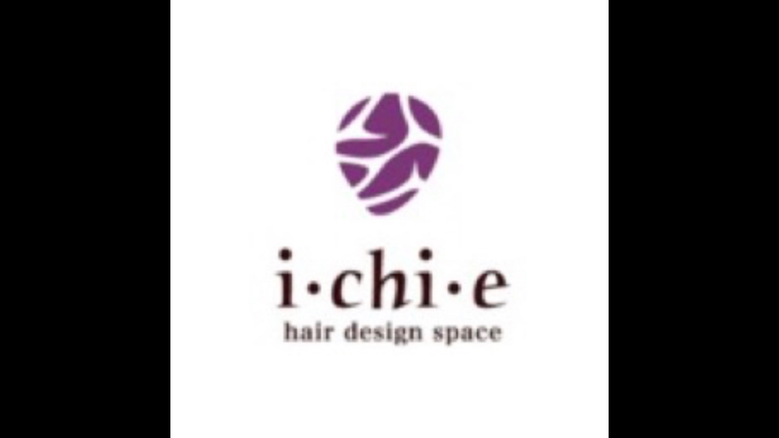

--- FILE ---
content_type: text/html; charset=utf-8
request_url: https://page.line.me/qdd0682e/profile/img
body_size: 9610
content:
<!DOCTYPE html><html lang="en"><script id="oa-script-list" type="application/json">https://page.line-scdn.net/_next/static/chunks/pages/_app-c0b699a9d6347812.js,https://page.line-scdn.net/_next/static/chunks/pages/%5BsearchId%5D/profile/img-5420dcdf93fa9498.js</script><head><meta charSet="UTF-8"/><meta name="viewport" content="width=device-width,initial-scale=1,minimum-scale=1,maximum-scale=1,user-scalable=no,viewport-fit=cover"/><link rel="apple-touch-icon" sizes="180x180" href="https://page.line-scdn.net/favicons/apple-touch-icon.png"/><link rel="icon" type="image/png" sizes="32x32" href="https://page.line-scdn.net/favicons/favicon-32x32.png"/><link rel="icon" type="image/png" sizes="16x16" href="https://page.line-scdn.net/favicons/favicon-16x16.png&quot;"/><link rel="mask-icon" href="https://page.line-scdn.net/favicons/safari-pinned-tab.svg" color="#4ecd00"/><link rel="shortcut icon" href="https://page.line-scdn.net/favicons/favicon.ico"/><meta name="theme-color" content="#ffffff"/><meta property="og:image" content="https://page-share.line.me//%40qdd0682e/global/og_image.png?ts=1769204813381"/><meta name="twitter:card" content="summary_large_image"/><link rel="stylesheet" href="https://unpkg.com/swiper@6.8.1/swiper-bundle.min.css"/><title>美容室 i.chi.e 公式アカウント | LINE Official Account</title><meta property="og:title" content="美容室 i.chi.e 公式アカウント | LINE Official Account"/><meta name="twitter:title" content="美容室 i.chi.e 公式アカウント | LINE Official Account"/><link rel="canonical" href="https://page.line.me/qdd0682e/profile/img"/><meta property="line:service_name" content="Official Account"/><meta name="description" content="美容室 i.chi.e 公式アカウント&#x27;s LINE official account profile page. Add them as a friend for the latest news."/><meta name="next-head-count" content="17"/><link rel="preload" href="https://page.line-scdn.net/_next/static/css/5066c0effeea9cdd.css" as="style"/><link rel="stylesheet" href="https://page.line-scdn.net/_next/static/css/5066c0effeea9cdd.css" data-n-g=""/><link rel="preload" href="https://page.line-scdn.net/_next/static/css/f1585048c0ed3de6.css" as="style"/><link rel="stylesheet" href="https://page.line-scdn.net/_next/static/css/f1585048c0ed3de6.css" data-n-p=""/><noscript data-n-css=""></noscript><script defer="" nomodule="" src="https://page.line-scdn.net/_next/static/chunks/polyfills-c67a75d1b6f99dc8.js"></script><script src="https://page.line-scdn.net/_next/static/chunks/webpack-53e0f634be95aa19.js" defer=""></script><script src="https://page.line-scdn.net/_next/static/chunks/framework-5d5971fdfab04833.js" defer=""></script><script src="https://page.line-scdn.net/_next/static/chunks/main-34d3f9ccc87faeb3.js" defer=""></script><script src="https://page.line-scdn.net/_next/static/chunks/137-ae3cbf072ff48020.js" defer=""></script><script src="https://page.line-scdn.net/_next/static/bbauL09QAT8MhModpG-Ma/_buildManifest.js" defer=""></script><script src="https://page.line-scdn.net/_next/static/bbauL09QAT8MhModpG-Ma/_ssgManifest.js" defer=""></script></head><body class=""><div id="__next"><div class="wrap_viewer" style="--profile-button-color:#06c755"><header id="header" class="header header_web"><div class="header_wrap"><span class="header_logo"><svg xmlns="http://www.w3.org/2000/svg" fill="none" viewBox="0 0 250 17" class="header_logo_image" role="img" aria-label="LINE OFFICIAL ACCOUNT" title="LINE OFFICIAL ACCOUNT"><path fill="#000" d="M.118 16V1.204H3.88v11.771h6.121V16zm11.607 0V1.204h3.763V16zm6.009 0V1.204h3.189l5.916 8.541h.072V1.204h3.753V16h-3.158l-5.947-8.634h-.072V16zm15.176 0V1.204h10.14v3.025h-6.377V7.15h5.998v2.83h-5.998v2.994h6.378V16zm23.235.267c-4.491 0-7.3-2.943-7.3-7.66v-.02c0-4.707 2.83-7.65 7.3-7.65 4.502 0 7.311 2.943 7.311 7.65v.02c0 4.717-2.8 7.66-7.311 7.66m0-3.118c2.153 0 3.486-1.763 3.486-4.542v-.02c0-2.8-1.363-4.533-3.486-4.533-2.102 0-3.466 1.723-3.466 4.532v.02c0 2.81 1.354 4.543 3.466 4.543M65.291 16V1.204h10.07v3.025h-6.306v3.373h5.732v2.881h-5.732V16zm11.731 0V1.204h10.07v3.025h-6.307v3.373h5.732v2.881h-5.732V16zm11.73 0V1.204h3.764V16zm12.797.267c-4.44 0-7.198-2.84-7.198-7.67v-.01c0-4.83 2.779-7.65 7.198-7.65 3.866 0 6.542 2.481 6.676 5.793v.103h-3.62l-.021-.154c-.235-1.538-1.312-2.625-3.035-2.625-2.06 0-3.363 1.692-3.363 4.522v.01c0 2.861 1.313 4.563 3.374 4.563 1.63 0 2.789-1.015 3.045-2.666l.02-.112h3.62l-.01.112c-.133 3.312-2.84 5.784-6.686 5.784m8.47-.267V1.204h3.763V16zm5.189 0 4.983-14.796h4.604L129.778 16h-3.947l-.923-3.25h-4.83l-.923 3.25zm7.249-11.577-1.6 5.62h3.271l-1.599-5.62zM131.204 16V1.204h3.763v11.771h6.121V16zm14.868 0 4.983-14.796h4.604L160.643 16h-3.948l-.923-3.25h-4.83L150.02 16zm7.249-11.577-1.599 5.62h3.271l-1.6-5.62zm14.653 11.844c-4.44 0-7.198-2.84-7.198-7.67v-.01c0-4.83 2.779-7.65 7.198-7.65 3.866 0 6.542 2.481 6.675 5.793v.103h-3.619l-.021-.154c-.236-1.538-1.312-2.625-3.035-2.625-2.061 0-3.363 1.692-3.363 4.522v.01c0 2.861 1.312 4.563 3.373 4.563 1.631 0 2.789-1.015 3.046-2.666l.02-.112h3.62l-.01.112c-.134 3.312-2.841 5.784-6.686 5.784m15.258 0c-4.44 0-7.198-2.84-7.198-7.67v-.01c0-4.83 2.778-7.65 7.198-7.65 3.866 0 6.542 2.481 6.675 5.793v.103h-3.619l-.021-.154c-.236-1.538-1.312-2.625-3.035-2.625-2.061 0-3.363 1.692-3.363 4.522v.01c0 2.861 1.312 4.563 3.373 4.563 1.631 0 2.789-1.015 3.046-2.666l.02-.112h3.62l-.011.112c-.133 3.312-2.84 5.784-6.685 5.784m15.36 0c-4.491 0-7.3-2.943-7.3-7.66v-.02c0-4.707 2.83-7.65 7.3-7.65 4.502 0 7.311 2.943 7.311 7.65v.02c0 4.717-2.799 7.66-7.311 7.66m0-3.118c2.154 0 3.487-1.763 3.487-4.542v-.02c0-2.8-1.364-4.533-3.487-4.533-2.102 0-3.466 1.723-3.466 4.532v.02c0 2.81 1.354 4.543 3.466 4.543m15.514 3.118c-3.855 0-6.367-2.184-6.367-5.517V1.204h3.763v9.187c0 1.723.923 2.758 2.615 2.758 1.681 0 2.604-1.035 2.604-2.758V1.204h3.763v9.546c0 3.322-2.491 5.517-6.378 5.517M222.73 16V1.204h3.189l5.916 8.541h.072V1.204h3.753V16h-3.158l-5.947-8.634h-.072V16zm18.611 0V4.229h-4.081V1.204h11.915v3.025h-4.081V16z"></path></svg></span></div></header><div class="viewer zoom"><div class="lst_viewer"><div class="viewer_item"><picture class="picture"><img class="image" alt="" src="https://profile.line-scdn.net/0hdYLc_FlOO3ZxGhPgCQhEIU1fNRsGND0-CSwmQlVPNxEOeXsgTit1Q1AbbE5deisiH3VwQwQfNkVZ?0"/></picture></div></div></div></div></div><script src="https://static.line-scdn.net/liff/edge/versions/2.27.1/sdk.js"></script><script src="https://static.line-scdn.net/uts/edge/stable/uts.js"></script><script id="__NEXT_DATA__" type="application/json">{"props":{"pageProps":{"initialDataString":"{\"lang\":\"en\",\"origin\":\"web\",\"opener\":{},\"device\":\"Desktop\",\"lineAppVersion\":\"\",\"requestedSearchId\":\"qdd0682e\",\"openQrModal\":false,\"isBusinessAccountLineMeDomain\":false,\"account\":{\"accountInfo\":{\"id\":\"10428505\",\"provider\":{\"isCertificated\":false,\"name\":\"i.chi.e\"},\"countryCode\":\"JP\",\"managingCountryCode\":\"JP\",\"basicSearchId\":\"@qdd0682e\",\"subPageId\":\"77897415595139\",\"profileConfig\":{\"activateSearchId\":true,\"activateFollowerCount\":false},\"shareInfoImage\":\"https://page-share.line.me//%40qdd0682e/global/og_image.png?ts=1769204813381\",\"friendCount\":1306},\"profile\":{\"type\":\"basic\",\"name\":\"美容室 i.chi.e 公式アカウント\",\"badgeType\":\"certified\",\"profileImg\":{\"original\":\"https://profile.line-scdn.net/0hdYLc_FlOO3ZxGhPgCQhEIU1fNRsGND0-CSwmQlVPNxEOeXsgTit1Q1AbbE5deisiH3VwQwQfNkVZ\",\"thumbs\":{\"xSmall\":\"https://profile.line-scdn.net/0hdYLc_FlOO3ZxGhPgCQhEIU1fNRsGND0-CSwmQlVPNxEOeXsgTit1Q1AbbE5deisiH3VwQwQfNkVZ/preview\",\"small\":\"https://profile.line-scdn.net/0hdYLc_FlOO3ZxGhPgCQhEIU1fNRsGND0-CSwmQlVPNxEOeXsgTit1Q1AbbE5deisiH3VwQwQfNkVZ/preview\",\"mid\":\"https://profile.line-scdn.net/0hdYLc_FlOO3ZxGhPgCQhEIU1fNRsGND0-CSwmQlVPNxEOeXsgTit1Q1AbbE5deisiH3VwQwQfNkVZ/preview\",\"large\":\"https://profile.line-scdn.net/0hdYLc_FlOO3ZxGhPgCQhEIU1fNRsGND0-CSwmQlVPNxEOeXsgTit1Q1AbbE5deisiH3VwQwQfNkVZ/preview\",\"xLarge\":\"https://profile.line-scdn.net/0hdYLc_FlOO3ZxGhPgCQhEIU1fNRsGND0-CSwmQlVPNxEOeXsgTit1Q1AbbE5deisiH3VwQwQfNkVZ/preview\",\"xxLarge\":\"https://profile.line-scdn.net/0hdYLc_FlOO3ZxGhPgCQhEIU1fNRsGND0-CSwmQlVPNxEOeXsgTit1Q1AbbE5deisiH3VwQwQfNkVZ/preview\"}},\"btnList\":[{\"type\":\"chat\",\"color\":\"#3c3e43\",\"chatReplyTimeDisplay\":false},{\"type\":\"home\",\"color\":\"#3c3e43\"}],\"buttonColor\":\"#06c755\",\"info\":{\"statusMsg\":\"\",\"basicInfo\":{\"description\":null,\"id\":\"10428505\"}},\"oaCallable\":false,\"floatingBarMessageList\":[],\"actionButtonServiceUrls\":[{\"buttonType\":\"HOME\",\"url\":\"https://line.me/R/home/public/main?id=qdd0682e\"}],\"displayInformation\":{\"workingTime\":null,\"budget\":null,\"callType\":null,\"oaCallable\":false,\"oaCallAnyway\":false,\"tel\":null,\"website\":null,\"address\":null,\"newAddress\":{\"postalCode\":\"2790041\",\"provinceName\":\"千葉県\",\"cityName\":\"浦安市\",\"baseAddress\":\"堀江5-1-7\",\"detailAddress\":\"ハイムプリムラ1F\",\"lat\":0,\"lng\":0},\"oldAddressDeprecated\":true}},\"pluginList\":[{\"type\":\"signboard\",\"id\":\"77912264035919\",\"title\":\"アカウント紹介\",\"content\":{\"item\":{\"type\":\"text\",\"title\":\"アカウント紹介\",\"body\":\"since 2009.5.30-   \\n\\n「気づいたら昨日よりちょっと上向いて歩いてた」そんな気持ちになれる場所。  ひとつひとつの出会い【i.chi.e】を大切に、心のこもったヘアデザインをお届けしているヘアサロンです。 \\n\\n2019年からLINE@公式アカウントを開設。サロンからの最新情報やシーズンクーポンなどを進呈させていただく予定です。\\n\\nまた、皆様からのお問い合わせ、ヘアスタイルのご相談についてもメンバー全員で共有してまいります。是非お気軽にフォローくださいませ。\"}}},{\"type\":\"media\",\"id\":\"77911601401770\",\"content\":{\"itemList\":[{\"type\":\"media\",\"id\":\"4300369\",\"srcType\":\"cms\",\"item\":{\"type\":\"photo\",\"body\":\"シャンプーユニットはバックシャンプー。照度を落とした空間でリラックスした時間をお楽しみいただけます。\",\"img\":{\"original\":\"https://oa-profile-media.line-scdn.net/0hDUVhKrDDG3prETGuGkFkLUROFQtYc0IoA39XTxkXQlYUJAkkS3IGTh4NFRpAKEAoU3AAFU4RQh5AKV9-ByNRH0cQTA9HKQh7B3QDGg\",\"thumbs\":{\"xSmall\":\"https://oa-profile-media.line-scdn.net/0hDUVhKrDDG3prETGuGkFkLUROFQtYc0IoA39XTxkXQlYUJAkkS3IGTh4NFRpAKEAoU3AAFU4RQh5AKV9-ByNRH0cQTA9HKQh7B3QDGg/w120\",\"small\":\"https://oa-profile-media.line-scdn.net/0hDUVhKrDDG3prETGuGkFkLUROFQtYc0IoA39XTxkXQlYUJAkkS3IGTh4NFRpAKEAoU3AAFU4RQh5AKV9-ByNRH0cQTA9HKQh7B3QDGg/w240\",\"mid\":\"https://oa-profile-media.line-scdn.net/0hDUVhKrDDG3prETGuGkFkLUROFQtYc0IoA39XTxkXQlYUJAkkS3IGTh4NFRpAKEAoU3AAFU4RQh5AKV9-ByNRH0cQTA9HKQh7B3QDGg/w480\",\"large\":\"https://oa-profile-media.line-scdn.net/0hDUVhKrDDG3prETGuGkFkLUROFQtYc0IoA39XTxkXQlYUJAkkS3IGTh4NFRpAKEAoU3AAFU4RQh5AKV9-ByNRH0cQTA9HKQh7B3QDGg/w720\",\"xLarge\":\"https://oa-profile-media.line-scdn.net/0hDUVhKrDDG3prETGuGkFkLUROFQtYc0IoA39XTxkXQlYUJAkkS3IGTh4NFRpAKEAoU3AAFU4RQh5AKV9-ByNRH0cQTA9HKQh7B3QDGg/w960\",\"xxLarge\":\"https://oa-profile-media.line-scdn.net/0hDUVhKrDDG3prETGuGkFkLUROFQtYc0IoA39XTxkXQlYUJAkkS3IGTh4NFRpAKEAoU3AAFU4RQh5AKV9-ByNRH0cQTA9HKQh7B3QDGg/w2400\"}}}},{\"type\":\"media\",\"id\":\"4300368\",\"srcType\":\"cms\",\"item\":{\"type\":\"photo\",\"body\":\"席間をゆったりとらせていただく３席でのサロンワークをお届けしています。\",\"img\":{\"original\":\"https://oa-profile-media.line-scdn.net/0hTFNp3MsGC2lzCSG9All0PlxWBRhAa1JsG2YTWAUABkULbkVrU2pHDFAVXV0OOVA6TG1DD1UPUFBZOx5tHztBDF8JVhxfMRhoH2wTCQ\",\"thumbs\":{\"xSmall\":\"https://oa-profile-media.line-scdn.net/0hTFNp3MsGC2lzCSG9All0PlxWBRhAa1JsG2YTWAUABkULbkVrU2pHDFAVXV0OOVA6TG1DD1UPUFBZOx5tHztBDF8JVhxfMRhoH2wTCQ/w120\",\"small\":\"https://oa-profile-media.line-scdn.net/0hTFNp3MsGC2lzCSG9All0PlxWBRhAa1JsG2YTWAUABkULbkVrU2pHDFAVXV0OOVA6TG1DD1UPUFBZOx5tHztBDF8JVhxfMRhoH2wTCQ/w240\",\"mid\":\"https://oa-profile-media.line-scdn.net/0hTFNp3MsGC2lzCSG9All0PlxWBRhAa1JsG2YTWAUABkULbkVrU2pHDFAVXV0OOVA6TG1DD1UPUFBZOx5tHztBDF8JVhxfMRhoH2wTCQ/w480\",\"large\":\"https://oa-profile-media.line-scdn.net/0hTFNp3MsGC2lzCSG9All0PlxWBRhAa1JsG2YTWAUABkULbkVrU2pHDFAVXV0OOVA6TG1DD1UPUFBZOx5tHztBDF8JVhxfMRhoH2wTCQ/w720\",\"xLarge\":\"https://oa-profile-media.line-scdn.net/0hTFNp3MsGC2lzCSG9All0PlxWBRhAa1JsG2YTWAUABkULbkVrU2pHDFAVXV0OOVA6TG1DD1UPUFBZOx5tHztBDF8JVhxfMRhoH2wTCQ/w960\",\"xxLarge\":\"https://oa-profile-media.line-scdn.net/0hTFNp3MsGC2lzCSG9All0PlxWBRhAa1JsG2YTWAUABkULbkVrU2pHDFAVXV0OOVA6TG1DD1UPUFBZOx5tHztBDF8JVhxfMRhoH2wTCQ/w2400\"}}}},{\"type\":\"media\",\"id\":\"4300367\",\"srcType\":\"cms\",\"item\":{\"type\":\"photo\",\"body\":\"内観全景／待合席から全体を見渡すことのできる落ち着いた空間が特徴です。\",\"img\":{\"original\":\"https://oa-profile-media.line-scdn.net/0hUyCD-ctSClZ-PSCCD211AVFiBCdNX1NQQQlMZQ89XXpSDEgAXl5CNlkhXGNUD1EDEFlEZF5vBG5aBBpSEg9AM1I8ViNSBRlXElgSNg\",\"thumbs\":{\"xSmall\":\"https://oa-profile-media.line-scdn.net/0hUyCD-ctSClZ-PSCCD211AVFiBCdNX1NQQQlMZQ89XXpSDEgAXl5CNlkhXGNUD1EDEFlEZF5vBG5aBBpSEg9AM1I8ViNSBRlXElgSNg/w120\",\"small\":\"https://oa-profile-media.line-scdn.net/0hUyCD-ctSClZ-PSCCD211AVFiBCdNX1NQQQlMZQ89XXpSDEgAXl5CNlkhXGNUD1EDEFlEZF5vBG5aBBpSEg9AM1I8ViNSBRlXElgSNg/w240\",\"mid\":\"https://oa-profile-media.line-scdn.net/0hUyCD-ctSClZ-PSCCD211AVFiBCdNX1NQQQlMZQ89XXpSDEgAXl5CNlkhXGNUD1EDEFlEZF5vBG5aBBpSEg9AM1I8ViNSBRlXElgSNg/w480\",\"large\":\"https://oa-profile-media.line-scdn.net/0hUyCD-ctSClZ-PSCCD211AVFiBCdNX1NQQQlMZQ89XXpSDEgAXl5CNlkhXGNUD1EDEFlEZF5vBG5aBBpSEg9AM1I8ViNSBRlXElgSNg/w720\",\"xLarge\":\"https://oa-profile-media.line-scdn.net/0hUyCD-ctSClZ-PSCCD211AVFiBCdNX1NQQQlMZQ89XXpSDEgAXl5CNlkhXGNUD1EDEFlEZF5vBG5aBBpSEg9AM1I8ViNSBRlXElgSNg/w960\",\"xxLarge\":\"https://oa-profile-media.line-scdn.net/0hUyCD-ctSClZ-PSCCD211AVFiBCdNX1NQQQlMZQ89XXpSDEgAXl5CNlkhXGNUD1EDEFlEZF5vBG5aBBpSEg9AM1I8ViNSBRlXElgSNg/w2400\"}}}},{\"type\":\"media\",\"id\":\"4300366\",\"srcType\":\"cms\",\"item\":{\"type\":\"photo\",\"body\":\"外観（ファサード）／エクリュカラーを基調にした優しい雰囲気が特徴です。\",\"img\":{\"original\":\"https://oa-profile-media.line-scdn.net/0hyPwsmKj7Jn9KCgyrO1pZKGVVKA55aH99djhpSzwMcFNkM2Igamk6EToWcUhuOX19c2VqTWdfLx9kPGl7JjhsGmkCegpmMjV-Jm8-Hw\",\"thumbs\":{\"xSmall\":\"https://oa-profile-media.line-scdn.net/0hyPwsmKj7Jn9KCgyrO1pZKGVVKA55aH99djhpSzwMcFNkM2Igamk6EToWcUhuOX19c2VqTWdfLx9kPGl7JjhsGmkCegpmMjV-Jm8-Hw/w120\",\"small\":\"https://oa-profile-media.line-scdn.net/0hyPwsmKj7Jn9KCgyrO1pZKGVVKA55aH99djhpSzwMcFNkM2Igamk6EToWcUhuOX19c2VqTWdfLx9kPGl7JjhsGmkCegpmMjV-Jm8-Hw/w240\",\"mid\":\"https://oa-profile-media.line-scdn.net/0hyPwsmKj7Jn9KCgyrO1pZKGVVKA55aH99djhpSzwMcFNkM2Igamk6EToWcUhuOX19c2VqTWdfLx9kPGl7JjhsGmkCegpmMjV-Jm8-Hw/w480\",\"large\":\"https://oa-profile-media.line-scdn.net/0hyPwsmKj7Jn9KCgyrO1pZKGVVKA55aH99djhpSzwMcFNkM2Igamk6EToWcUhuOX19c2VqTWdfLx9kPGl7JjhsGmkCegpmMjV-Jm8-Hw/w720\",\"xLarge\":\"https://oa-profile-media.line-scdn.net/0hyPwsmKj7Jn9KCgyrO1pZKGVVKA55aH99djhpSzwMcFNkM2Igamk6EToWcUhuOX19c2VqTWdfLx9kPGl7JjhsGmkCegpmMjV-Jm8-Hw/w960\",\"xxLarge\":\"https://oa-profile-media.line-scdn.net/0hyPwsmKj7Jn9KCgyrO1pZKGVVKA55aH99djhpSzwMcFNkM2Igamk6EToWcUhuOX19c2VqTWdfLx9kPGl7JjhsGmkCegpmMjV-Jm8-Hw/w2400\"}}}}]}},{\"type\":\"signboard\",\"id\":\"77909529300227\",\"title\":\"求人情報\",\"content\":{\"item\":{\"type\":\"text\",\"title\":\"求人情報\",\"body\":\"私たちのページをご覧くださってありがとうございます。  ヘアデザインスペースイチエは2009年５月、「一期一会」という言葉にコンセプトを得て浦安市堀江にオープンしたヘアサロン。\\n\\n「かわいくなりたいけど、あと一歩の勇気が欲しい！」ステージをちょっとだけ高めたいと思っているお客様のお力になりたくて、日々サロンワークしています。  \\n\\n・新しい環境を求めている美容師さん\\n\\n・１度リタイアしてしまったけれど、もう１度チャレンジしたい美容師さん\\n\\n私たちと一緒に成長していきませんか。   \\n\\n＊＊＊＊＊  \\n\\n【スタイリスト】  （正社員）198000円より ＊社内規定をクリアした上でお客様を担当していただきます。  \\n\\n【アシスタント（＊１年以上の実務経験者）】  （正社員）180000円より \\n\\n・練習用ウィッグ費用負担　\\n・予約対応による残業なし  \\n\\n＊＊＊＊＊  \\n\\n以降の詳細はこちらからご確認ください。\\n\\n https://ichie.net/recruitinfo\"}}},{\"type\":\"showcase\",\"id\":\"77910762395599\",\"title\":\"hair design space i.chi.e のあゆみ\",\"content\":{\"type\":\"general\",\"viewType\":\"list\",\"itemList\":[{\"type\":\"showcaseItem\",\"id\":\"77911156657791\",\"item\":{\"type\":\"text\",\"title\":\"2009年5月30日\",\"body\":\"「ひとつひとつの出会い【一期一会】を大切に。」をコンセプトにいただき、千葉県浦安市堀江５丁目にオープン\"}},{\"type\":\"showcaseItem\",\"id\":\"77911156657806\",\"item\":{\"type\":\"text\",\"title\":\"2013年5月\",\"body\":\"株式会社ICHIEとして法人化\"}},{\"type\":\"showcaseItem\",\"id\":\"77911156657805\",\"item\":{\"type\":\"text\",\"title\":\"2019年5月\",\"body\":\"オープンから10周年\"}}]}},{\"type\":\"coupon\",\"id\":\"82382249219018\",\"content\":{\"itemList\":[]}},{\"type\":\"healthSafety\",\"id\":\"620187402533305\",\"content\":{\"disinfectSterilizeFacilities\":true,\"storeVentilation\":true,\"disinfectChangeSeats\":true,\"installSterilizeDisinfectSolution\":true,\"installPartitionPlate\":false,\"wearMasks\":true,\"washHands\":true,\"maskRequired\":true,\"checkTemperature\":false,\"sickNotAllowed\":true,\"adjustVisitorSeatInterval\":true,\"electronicPayment\":true}},{\"type\":\"rewardCard\",\"id\":\"82382249219019\",\"content\":{\"pluginType\":\"SHOPCARD\",\"pluginId\":82382249219019,\"activate\":true,\"title\":null}},{\"type\":\"information\",\"id\":\"10428505\",\"content\":{\"workingTimes\":[{\"dayOfWeek\":\"Monday\",\"salesType\":\"onSale\",\"salesTimeText\":\"08:30 - 19:30\"}],\"workingTimeDetailList\":[{\"dayOfWeekList\":[\"Monday\",\"Tuesday\",\"Wednesday\",\"Thursday\",\"Friday\",\"Saturday\",\"Sunday\"],\"salesType\":\"onSale\",\"salesDescription\":\"On sale\",\"salesTimeList\":[{\"startTime\":\"08:30\",\"endTime\":\"19:30\"}]}],\"businessHours\":{\"0\":[{\"start\":{\"hour\":8,\"minute\":30},\"end\":{\"hour\":19,\"minute\":30}}],\"1\":[{\"start\":{\"hour\":8,\"minute\":30},\"end\":{\"hour\":19,\"minute\":30}}],\"2\":[{\"start\":{\"hour\":8,\"minute\":30},\"end\":{\"hour\":19,\"minute\":30}}],\"3\":[{\"start\":{\"hour\":8,\"minute\":30},\"end\":{\"hour\":19,\"minute\":30}}],\"4\":[{\"start\":{\"hour\":8,\"minute\":30},\"end\":{\"hour\":19,\"minute\":30}}],\"5\":[{\"start\":{\"hour\":8,\"minute\":30},\"end\":{\"hour\":19,\"minute\":30}}],\"6\":[{\"start\":{\"hour\":8,\"minute\":30},\"end\":{\"hour\":19,\"minute\":30}}]},\"businessHoursMemo\":\"*火曜日のみ -17:00\",\"callType\":\"phone\",\"oaCallable\":false,\"tel\":\"0473553045\",\"webSites\":{\"items\":[{\"title\":\"WebSite\",\"url\":\"https://ichie.net\"},{\"title\":\"WebSite\",\"url\":\"https://instagram.com/i.chi.e_hair\"},{\"title\":\"Book\",\"url\":\"https://1cs.jp/ichie/r\"}]},\"paymentMethod\":{\"type\":\"creditCardAvailable\",\"creditCardList\":[\"visa\",\"mastercard\",\"jcb\",\"diners\",\"amex\",\"linePay\"]},\"facilities\":{\"seatCount\":3,\"hasPrivateRoom\":false,\"hasWiFi\":true,\"hasParkingLot\":true,\"hasSmokingArea\":false,\"smokingFree\":true,\"hasOutlet\":false},\"access\":{\"nearestStationList\":[\"東京メトロ東西線 浦安駅\",\"JR京葉線 舞浜駅\"],\"address\":{\"postalCode\":\"2790041\",\"detail\":\"千葉県 浦安市 堀江5-1-7 ハイムプリムラ1F\"},\"coordinates\":{\"lat\":0,\"lng\":0},\"mapUrl\":\"https://maps.googleapis.com/maps/api/staticmap?key=AIzaSyCmbTfxB3uMZpzVX9NYKqByC1RRi2jIjf0\u0026channel=Line_Account\u0026scale=2\u0026size=400x200\u0026center=0.0001%2C0\u0026markers=scale%3A2%7Cicon%3Ahttps%3A%2F%2Fpage.line-scdn.net%2F_%2Fimages%2FmapPin.v1.png%7C0%2C0\u0026language=en\u0026region=\u0026signature=7Ok-Zd5fNYyS3A9F__FAhInFXuI%3D\"}}},{\"type\":\"recommendation\",\"id\":\"RecommendationPlugin\",\"content\":{\"i2i\":{\"itemList\":[{\"accountId\":\"265esagj\",\"name\":\"Agu hair\",\"img\":{\"original\":\"https://profile.line-scdn.net/0hS95T20e1DBYILRuzdjBzQTRoAnt_AwpecBxEdywpBXIgG0NIPUNLcil_UnN3GB4UPU4WInorU3Jx\",\"thumbs\":{\"xSmall\":\"https://profile.line-scdn.net/0hS95T20e1DBYILRuzdjBzQTRoAnt_AwpecBxEdywpBXIgG0NIPUNLcil_UnN3GB4UPU4WInorU3Jx/preview\",\"small\":\"https://profile.line-scdn.net/0hS95T20e1DBYILRuzdjBzQTRoAnt_AwpecBxEdywpBXIgG0NIPUNLcil_UnN3GB4UPU4WInorU3Jx/preview\",\"mid\":\"https://profile.line-scdn.net/0hS95T20e1DBYILRuzdjBzQTRoAnt_AwpecBxEdywpBXIgG0NIPUNLcil_UnN3GB4UPU4WInorU3Jx/preview\",\"large\":\"https://profile.line-scdn.net/0hS95T20e1DBYILRuzdjBzQTRoAnt_AwpecBxEdywpBXIgG0NIPUNLcil_UnN3GB4UPU4WInorU3Jx/preview\",\"xLarge\":\"https://profile.line-scdn.net/0hS95T20e1DBYILRuzdjBzQTRoAnt_AwpecBxEdywpBXIgG0NIPUNLcil_UnN3GB4UPU4WInorU3Jx/preview\",\"xxLarge\":\"https://profile.line-scdn.net/0hS95T20e1DBYILRuzdjBzQTRoAnt_AwpecBxEdywpBXIgG0NIPUNLcil_UnN3GB4UPU4WInorU3Jx/preview\"}},\"badgeType\":\"certified\",\"friendCount\":583315,\"pluginIconList\":[]},{\"accountId\":\"950wvmeh\",\"name\":\"HAIR’S GATE／へアーズゲート\",\"img\":{\"original\":\"https://profile.line-scdn.net/0hjBV8AcQtNW1rQStDATpKOlcEOwAcbzMlEy5_AhpAPl8TcHA6UicuAkpDb18UcSBsXyF8X0lDOwpD\",\"thumbs\":{\"xSmall\":\"https://profile.line-scdn.net/0hjBV8AcQtNW1rQStDATpKOlcEOwAcbzMlEy5_AhpAPl8TcHA6UicuAkpDb18UcSBsXyF8X0lDOwpD/preview\",\"small\":\"https://profile.line-scdn.net/0hjBV8AcQtNW1rQStDATpKOlcEOwAcbzMlEy5_AhpAPl8TcHA6UicuAkpDb18UcSBsXyF8X0lDOwpD/preview\",\"mid\":\"https://profile.line-scdn.net/0hjBV8AcQtNW1rQStDATpKOlcEOwAcbzMlEy5_AhpAPl8TcHA6UicuAkpDb18UcSBsXyF8X0lDOwpD/preview\",\"large\":\"https://profile.line-scdn.net/0hjBV8AcQtNW1rQStDATpKOlcEOwAcbzMlEy5_AhpAPl8TcHA6UicuAkpDb18UcSBsXyF8X0lDOwpD/preview\",\"xLarge\":\"https://profile.line-scdn.net/0hjBV8AcQtNW1rQStDATpKOlcEOwAcbzMlEy5_AhpAPl8TcHA6UicuAkpDb18UcSBsXyF8X0lDOwpD/preview\",\"xxLarge\":\"https://profile.line-scdn.net/0hjBV8AcQtNW1rQStDATpKOlcEOwAcbzMlEy5_AhpAPl8TcHA6UicuAkpDb18UcSBsXyF8X0lDOwpD/preview\"}},\"badgeType\":\"certified\",\"friendCount\":80288,\"pluginIconList\":[]},{\"accountId\":\"hdb4631s\",\"name\":\"品川スキンクリニック\",\"img\":{\"original\":\"https://profile.line-scdn.net/0hPkJEsFezD0R3PCIIIjdwE0t5ASkAEgkMD1oVIVA7USFaWEARS15FcltoUnMPXhpHSlxJJ1I0AnNT\",\"thumbs\":{\"xSmall\":\"https://profile.line-scdn.net/0hPkJEsFezD0R3PCIIIjdwE0t5ASkAEgkMD1oVIVA7USFaWEARS15FcltoUnMPXhpHSlxJJ1I0AnNT/preview\",\"small\":\"https://profile.line-scdn.net/0hPkJEsFezD0R3PCIIIjdwE0t5ASkAEgkMD1oVIVA7USFaWEARS15FcltoUnMPXhpHSlxJJ1I0AnNT/preview\",\"mid\":\"https://profile.line-scdn.net/0hPkJEsFezD0R3PCIIIjdwE0t5ASkAEgkMD1oVIVA7USFaWEARS15FcltoUnMPXhpHSlxJJ1I0AnNT/preview\",\"large\":\"https://profile.line-scdn.net/0hPkJEsFezD0R3PCIIIjdwE0t5ASkAEgkMD1oVIVA7USFaWEARS15FcltoUnMPXhpHSlxJJ1I0AnNT/preview\",\"xLarge\":\"https://profile.line-scdn.net/0hPkJEsFezD0R3PCIIIjdwE0t5ASkAEgkMD1oVIVA7USFaWEARS15FcltoUnMPXhpHSlxJJ1I0AnNT/preview\",\"xxLarge\":\"https://profile.line-scdn.net/0hPkJEsFezD0R3PCIIIjdwE0t5ASkAEgkMD1oVIVA7USFaWEARS15FcltoUnMPXhpHSlxJJ1I0AnNT/preview\"}},\"badgeType\":\"certified\",\"friendCount\":450288,\"pluginIconList\":[\"coupon\",\"rewardCard\"]},{\"accountId\":\"569mlmhn\",\"name\":\"癒し～ぷ 本八幡店🐏　ドライヘッドスパ\",\"img\":{\"original\":\"https://profile.line-scdn.net/0hxzZRGlkEJ1VnKzL_KilYAltuKTgQBSEdH0xvYUQseWdIHmEGD0VpMhAqeWFNTGRQWB88Z0J4LGVP\",\"thumbs\":{\"xSmall\":\"https://profile.line-scdn.net/0hxzZRGlkEJ1VnKzL_KilYAltuKTgQBSEdH0xvYUQseWdIHmEGD0VpMhAqeWFNTGRQWB88Z0J4LGVP/preview\",\"small\":\"https://profile.line-scdn.net/0hxzZRGlkEJ1VnKzL_KilYAltuKTgQBSEdH0xvYUQseWdIHmEGD0VpMhAqeWFNTGRQWB88Z0J4LGVP/preview\",\"mid\":\"https://profile.line-scdn.net/0hxzZRGlkEJ1VnKzL_KilYAltuKTgQBSEdH0xvYUQseWdIHmEGD0VpMhAqeWFNTGRQWB88Z0J4LGVP/preview\",\"large\":\"https://profile.line-scdn.net/0hxzZRGlkEJ1VnKzL_KilYAltuKTgQBSEdH0xvYUQseWdIHmEGD0VpMhAqeWFNTGRQWB88Z0J4LGVP/preview\",\"xLarge\":\"https://profile.line-scdn.net/0hxzZRGlkEJ1VnKzL_KilYAltuKTgQBSEdH0xvYUQseWdIHmEGD0VpMhAqeWFNTGRQWB88Z0J4LGVP/preview\",\"xxLarge\":\"https://profile.line-scdn.net/0hxzZRGlkEJ1VnKzL_KilYAltuKTgQBSEdH0xvYUQseWdIHmEGD0VpMhAqeWFNTGRQWB88Z0J4LGVP/preview\"}},\"badgeType\":\"certified\",\"friendCount\":2642,\"pluginIconList\":[]},{\"accountId\":\"lql6297y\",\"name\":\"ALL動物病院 行徳\",\"img\":{\"original\":\"https://profile.line-scdn.net/0hZdD1pKphBUt5SClySEB6HEUNCyYOZgMDASlIKwxAC3lVfERIFS8YLAxKDH0GcEtKR3wZLFlOXyxR\",\"thumbs\":{\"xSmall\":\"https://profile.line-scdn.net/0hZdD1pKphBUt5SClySEB6HEUNCyYOZgMDASlIKwxAC3lVfERIFS8YLAxKDH0GcEtKR3wZLFlOXyxR/preview\",\"small\":\"https://profile.line-scdn.net/0hZdD1pKphBUt5SClySEB6HEUNCyYOZgMDASlIKwxAC3lVfERIFS8YLAxKDH0GcEtKR3wZLFlOXyxR/preview\",\"mid\":\"https://profile.line-scdn.net/0hZdD1pKphBUt5SClySEB6HEUNCyYOZgMDASlIKwxAC3lVfERIFS8YLAxKDH0GcEtKR3wZLFlOXyxR/preview\",\"large\":\"https://profile.line-scdn.net/0hZdD1pKphBUt5SClySEB6HEUNCyYOZgMDASlIKwxAC3lVfERIFS8YLAxKDH0GcEtKR3wZLFlOXyxR/preview\",\"xLarge\":\"https://profile.line-scdn.net/0hZdD1pKphBUt5SClySEB6HEUNCyYOZgMDASlIKwxAC3lVfERIFS8YLAxKDH0GcEtKR3wZLFlOXyxR/preview\",\"xxLarge\":\"https://profile.line-scdn.net/0hZdD1pKphBUt5SClySEB6HEUNCyYOZgMDASlIKwxAC3lVfERIFS8YLAxKDH0GcEtKR3wZLFlOXyxR/preview\"}},\"badgeType\":\"certified\",\"friendCount\":2706,\"pluginIconList\":[]},{\"accountId\":\"705ajgqt\",\"name\":\"キャットシッターME\",\"img\":{\"original\":\"https://profile.line-scdn.net/0hsmLiIf9zLEJxEAbGp0FTFU1VIi8GPioKCX5qdlAVdyBYJDxGS3dlcQdEd3oJJTkWSXVmI1IRICcO\",\"thumbs\":{\"xSmall\":\"https://profile.line-scdn.net/0hsmLiIf9zLEJxEAbGp0FTFU1VIi8GPioKCX5qdlAVdyBYJDxGS3dlcQdEd3oJJTkWSXVmI1IRICcO/preview\",\"small\":\"https://profile.line-scdn.net/0hsmLiIf9zLEJxEAbGp0FTFU1VIi8GPioKCX5qdlAVdyBYJDxGS3dlcQdEd3oJJTkWSXVmI1IRICcO/preview\",\"mid\":\"https://profile.line-scdn.net/0hsmLiIf9zLEJxEAbGp0FTFU1VIi8GPioKCX5qdlAVdyBYJDxGS3dlcQdEd3oJJTkWSXVmI1IRICcO/preview\",\"large\":\"https://profile.line-scdn.net/0hsmLiIf9zLEJxEAbGp0FTFU1VIi8GPioKCX5qdlAVdyBYJDxGS3dlcQdEd3oJJTkWSXVmI1IRICcO/preview\",\"xLarge\":\"https://profile.line-scdn.net/0hsmLiIf9zLEJxEAbGp0FTFU1VIi8GPioKCX5qdlAVdyBYJDxGS3dlcQdEd3oJJTkWSXVmI1IRICcO/preview\",\"xxLarge\":\"https://profile.line-scdn.net/0hsmLiIf9zLEJxEAbGp0FTFU1VIi8GPioKCX5qdlAVdyBYJDxGS3dlcQdEd3oJJTkWSXVmI1IRICcO/preview\"}},\"badgeType\":\"certified\",\"friendCount\":328,\"pluginIconList\":[]},{\"accountId\":\"384oient\",\"name\":\"アラモード松戸店\",\"img\":{\"original\":\"https://profile.line-scdn.net/0h0DPw9BsSb2ttDkfmrIYQPFFLYQYaIGkjFW8jC08KOQtCPno0BjpzBBgNNVNEbSBuAmAlWUsMNA4Q\",\"thumbs\":{\"xSmall\":\"https://profile.line-scdn.net/0h0DPw9BsSb2ttDkfmrIYQPFFLYQYaIGkjFW8jC08KOQtCPno0BjpzBBgNNVNEbSBuAmAlWUsMNA4Q/preview\",\"small\":\"https://profile.line-scdn.net/0h0DPw9BsSb2ttDkfmrIYQPFFLYQYaIGkjFW8jC08KOQtCPno0BjpzBBgNNVNEbSBuAmAlWUsMNA4Q/preview\",\"mid\":\"https://profile.line-scdn.net/0h0DPw9BsSb2ttDkfmrIYQPFFLYQYaIGkjFW8jC08KOQtCPno0BjpzBBgNNVNEbSBuAmAlWUsMNA4Q/preview\",\"large\":\"https://profile.line-scdn.net/0h0DPw9BsSb2ttDkfmrIYQPFFLYQYaIGkjFW8jC08KOQtCPno0BjpzBBgNNVNEbSBuAmAlWUsMNA4Q/preview\",\"xLarge\":\"https://profile.line-scdn.net/0h0DPw9BsSb2ttDkfmrIYQPFFLYQYaIGkjFW8jC08KOQtCPno0BjpzBBgNNVNEbSBuAmAlWUsMNA4Q/preview\",\"xxLarge\":\"https://profile.line-scdn.net/0h0DPw9BsSb2ttDkfmrIYQPFFLYQYaIGkjFW8jC08KOQtCPno0BjpzBBgNNVNEbSBuAmAlWUsMNA4Q/preview\"}},\"badgeType\":\"certified\",\"friendCount\":1246,\"pluginIconList\":[]},{\"accountId\":\"920lkqua\",\"name\":\"魔法の琥珀糖\",\"img\":{\"original\":\"https://profile.line-scdn.net/0hf5U5KaEfORpoTCyR7cRGTVQJN3cfYj9SEHojLE4bYy5CeS4cVytxeklPMn5ELC0fUS1zL0sYZCwR\",\"thumbs\":{\"xSmall\":\"https://profile.line-scdn.net/0hf5U5KaEfORpoTCyR7cRGTVQJN3cfYj9SEHojLE4bYy5CeS4cVytxeklPMn5ELC0fUS1zL0sYZCwR/preview\",\"small\":\"https://profile.line-scdn.net/0hf5U5KaEfORpoTCyR7cRGTVQJN3cfYj9SEHojLE4bYy5CeS4cVytxeklPMn5ELC0fUS1zL0sYZCwR/preview\",\"mid\":\"https://profile.line-scdn.net/0hf5U5KaEfORpoTCyR7cRGTVQJN3cfYj9SEHojLE4bYy5CeS4cVytxeklPMn5ELC0fUS1zL0sYZCwR/preview\",\"large\":\"https://profile.line-scdn.net/0hf5U5KaEfORpoTCyR7cRGTVQJN3cfYj9SEHojLE4bYy5CeS4cVytxeklPMn5ELC0fUS1zL0sYZCwR/preview\",\"xLarge\":\"https://profile.line-scdn.net/0hf5U5KaEfORpoTCyR7cRGTVQJN3cfYj9SEHojLE4bYy5CeS4cVytxeklPMn5ELC0fUS1zL0sYZCwR/preview\",\"xxLarge\":\"https://profile.line-scdn.net/0hf5U5KaEfORpoTCyR7cRGTVQJN3cfYj9SEHojLE4bYy5CeS4cVytxeklPMn5ELC0fUS1zL0sYZCwR/preview\"}},\"badgeType\":\"certified\",\"friendCount\":4490,\"pluginIconList\":[]},{\"accountId\":\"ckc9432l\",\"name\":\"わちふぃーるど直営店 東日本エリア\",\"img\":{\"original\":\"https://profile.line-scdn.net/0hfHh9HS6nOWdVQBZDvHxGMGkFNwoibj8vLS9-AiBAZlUrdX5lYXUmVXdDYwAqd35iaXUjVXASYQJ5\",\"thumbs\":{\"xSmall\":\"https://profile.line-scdn.net/0hfHh9HS6nOWdVQBZDvHxGMGkFNwoibj8vLS9-AiBAZlUrdX5lYXUmVXdDYwAqd35iaXUjVXASYQJ5/preview\",\"small\":\"https://profile.line-scdn.net/0hfHh9HS6nOWdVQBZDvHxGMGkFNwoibj8vLS9-AiBAZlUrdX5lYXUmVXdDYwAqd35iaXUjVXASYQJ5/preview\",\"mid\":\"https://profile.line-scdn.net/0hfHh9HS6nOWdVQBZDvHxGMGkFNwoibj8vLS9-AiBAZlUrdX5lYXUmVXdDYwAqd35iaXUjVXASYQJ5/preview\",\"large\":\"https://profile.line-scdn.net/0hfHh9HS6nOWdVQBZDvHxGMGkFNwoibj8vLS9-AiBAZlUrdX5lYXUmVXdDYwAqd35iaXUjVXASYQJ5/preview\",\"xLarge\":\"https://profile.line-scdn.net/0hfHh9HS6nOWdVQBZDvHxGMGkFNwoibj8vLS9-AiBAZlUrdX5lYXUmVXdDYwAqd35iaXUjVXASYQJ5/preview\",\"xxLarge\":\"https://profile.line-scdn.net/0hfHh9HS6nOWdVQBZDvHxGMGkFNwoibj8vLS9-AiBAZlUrdX5lYXUmVXdDYwAqd35iaXUjVXASYQJ5/preview\"}},\"badgeType\":\"certified\",\"friendCount\":1194,\"pluginIconList\":[\"coupon\",\"rewardCard\"]},{\"accountId\":\"jva4252c\",\"name\":\"FRAPBOIS\",\"img\":{\"original\":\"https://profile.line-scdn.net/0hWUPi1937CHptEBrVAQJ3LVFVBhcaPg4yFXZETE4WBkpHIR8uWHUUTk8XA0lCc0clA34VSBpDU0NJ\",\"thumbs\":{\"xSmall\":\"https://profile.line-scdn.net/0hWUPi1937CHptEBrVAQJ3LVFVBhcaPg4yFXZETE4WBkpHIR8uWHUUTk8XA0lCc0clA34VSBpDU0NJ/preview\",\"small\":\"https://profile.line-scdn.net/0hWUPi1937CHptEBrVAQJ3LVFVBhcaPg4yFXZETE4WBkpHIR8uWHUUTk8XA0lCc0clA34VSBpDU0NJ/preview\",\"mid\":\"https://profile.line-scdn.net/0hWUPi1937CHptEBrVAQJ3LVFVBhcaPg4yFXZETE4WBkpHIR8uWHUUTk8XA0lCc0clA34VSBpDU0NJ/preview\",\"large\":\"https://profile.line-scdn.net/0hWUPi1937CHptEBrVAQJ3LVFVBhcaPg4yFXZETE4WBkpHIR8uWHUUTk8XA0lCc0clA34VSBpDU0NJ/preview\",\"xLarge\":\"https://profile.line-scdn.net/0hWUPi1937CHptEBrVAQJ3LVFVBhcaPg4yFXZETE4WBkpHIR8uWHUUTk8XA0lCc0clA34VSBpDU0NJ/preview\",\"xxLarge\":\"https://profile.line-scdn.net/0hWUPi1937CHptEBrVAQJ3LVFVBhcaPg4yFXZETE4WBkpHIR8uWHUUTk8XA0lCc0clA34VSBpDU0NJ/preview\"}},\"badgeType\":\"certified\",\"friendCount\":17487,\"pluginIconList\":[]},{\"accountId\":\"qtj0616x\",\"name\":\"OLACA 千葉そごう\",\"img\":{\"original\":\"https://profile.line-scdn.net/0m0362430272511332135df7281d4c441b2bc1a9fa8564\",\"thumbs\":{\"xSmall\":\"https://profile.line-scdn.net/0m0362430272511332135df7281d4c441b2bc1a9fa8564/preview\",\"small\":\"https://profile.line-scdn.net/0m0362430272511332135df7281d4c441b2bc1a9fa8564/preview\",\"mid\":\"https://profile.line-scdn.net/0m0362430272511332135df7281d4c441b2bc1a9fa8564/preview\",\"large\":\"https://profile.line-scdn.net/0m0362430272511332135df7281d4c441b2bc1a9fa8564/preview\",\"xLarge\":\"https://profile.line-scdn.net/0m0362430272511332135df7281d4c441b2bc1a9fa8564/preview\",\"xxLarge\":\"https://profile.line-scdn.net/0m0362430272511332135df7281d4c441b2bc1a9fa8564/preview\"}},\"badgeType\":\"certified\",\"friendCount\":1054,\"pluginIconList\":[\"coupon\",\"rewardCard\"]},{\"accountId\":\"919gggib\",\"name\":\"ComeCome LaBoo\",\"img\":{\"original\":\"https://profile.line-scdn.net/0hdQk2vKkFO35WSyrQFuFEKWoONRMhZT02Li8kHyQbbRorLHohbighHXRPYUwvfXp_PSp2HCdLYh4v\",\"thumbs\":{\"xSmall\":\"https://profile.line-scdn.net/0hdQk2vKkFO35WSyrQFuFEKWoONRMhZT02Li8kHyQbbRorLHohbighHXRPYUwvfXp_PSp2HCdLYh4v/preview\",\"small\":\"https://profile.line-scdn.net/0hdQk2vKkFO35WSyrQFuFEKWoONRMhZT02Li8kHyQbbRorLHohbighHXRPYUwvfXp_PSp2HCdLYh4v/preview\",\"mid\":\"https://profile.line-scdn.net/0hdQk2vKkFO35WSyrQFuFEKWoONRMhZT02Li8kHyQbbRorLHohbighHXRPYUwvfXp_PSp2HCdLYh4v/preview\",\"large\":\"https://profile.line-scdn.net/0hdQk2vKkFO35WSyrQFuFEKWoONRMhZT02Li8kHyQbbRorLHohbighHXRPYUwvfXp_PSp2HCdLYh4v/preview\",\"xLarge\":\"https://profile.line-scdn.net/0hdQk2vKkFO35WSyrQFuFEKWoONRMhZT02Li8kHyQbbRorLHohbighHXRPYUwvfXp_PSp2HCdLYh4v/preview\",\"xxLarge\":\"https://profile.line-scdn.net/0hdQk2vKkFO35WSyrQFuFEKWoONRMhZT02Li8kHyQbbRorLHohbighHXRPYUwvfXp_PSp2HCdLYh4v/preview\"}},\"badgeType\":\"certified\",\"friendCount\":821,\"pluginIconList\":[]},{\"accountId\":\"803mybgq\",\"name\":\"エレガンス コスメティックス\",\"img\":{\"original\":\"https://profile.line-scdn.net/0hIxLOArvxFldxNgQa9LRpAE1zGDoGGBAfCQMNNwQyHWcOU1gHSFlYNFRmSzddBlgCH1QKMQFhH2ZU\",\"thumbs\":{\"xSmall\":\"https://profile.line-scdn.net/0hIxLOArvxFldxNgQa9LRpAE1zGDoGGBAfCQMNNwQyHWcOU1gHSFlYNFRmSzddBlgCH1QKMQFhH2ZU/preview\",\"small\":\"https://profile.line-scdn.net/0hIxLOArvxFldxNgQa9LRpAE1zGDoGGBAfCQMNNwQyHWcOU1gHSFlYNFRmSzddBlgCH1QKMQFhH2ZU/preview\",\"mid\":\"https://profile.line-scdn.net/0hIxLOArvxFldxNgQa9LRpAE1zGDoGGBAfCQMNNwQyHWcOU1gHSFlYNFRmSzddBlgCH1QKMQFhH2ZU/preview\",\"large\":\"https://profile.line-scdn.net/0hIxLOArvxFldxNgQa9LRpAE1zGDoGGBAfCQMNNwQyHWcOU1gHSFlYNFRmSzddBlgCH1QKMQFhH2ZU/preview\",\"xLarge\":\"https://profile.line-scdn.net/0hIxLOArvxFldxNgQa9LRpAE1zGDoGGBAfCQMNNwQyHWcOU1gHSFlYNFRmSzddBlgCH1QKMQFhH2ZU/preview\",\"xxLarge\":\"https://profile.line-scdn.net/0hIxLOArvxFldxNgQa9LRpAE1zGDoGGBAfCQMNNwQyHWcOU1gHSFlYNFRmSzddBlgCH1QKMQFhH2ZU/preview\"}},\"badgeType\":\"certified\",\"friendCount\":42463,\"pluginIconList\":[]},{\"accountId\":\"kbs5956m\",\"name\":\"湘南美容クリニック\",\"img\":{\"original\":\"https://profile.line-scdn.net/0hUqKl1VCcCl52FRVicE11CUpQBDMBOwwWDnBAMAFGAWdbdUsPTyFFMFUSVGleJ0QOQnJGMABFUmwL\",\"thumbs\":{\"xSmall\":\"https://profile.line-scdn.net/0hUqKl1VCcCl52FRVicE11CUpQBDMBOwwWDnBAMAFGAWdbdUsPTyFFMFUSVGleJ0QOQnJGMABFUmwL/preview\",\"small\":\"https://profile.line-scdn.net/0hUqKl1VCcCl52FRVicE11CUpQBDMBOwwWDnBAMAFGAWdbdUsPTyFFMFUSVGleJ0QOQnJGMABFUmwL/preview\",\"mid\":\"https://profile.line-scdn.net/0hUqKl1VCcCl52FRVicE11CUpQBDMBOwwWDnBAMAFGAWdbdUsPTyFFMFUSVGleJ0QOQnJGMABFUmwL/preview\",\"large\":\"https://profile.line-scdn.net/0hUqKl1VCcCl52FRVicE11CUpQBDMBOwwWDnBAMAFGAWdbdUsPTyFFMFUSVGleJ0QOQnJGMABFUmwL/preview\",\"xLarge\":\"https://profile.line-scdn.net/0hUqKl1VCcCl52FRVicE11CUpQBDMBOwwWDnBAMAFGAWdbdUsPTyFFMFUSVGleJ0QOQnJGMABFUmwL/preview\",\"xxLarge\":\"https://profile.line-scdn.net/0hUqKl1VCcCl52FRVicE11CUpQBDMBOwwWDnBAMAFGAWdbdUsPTyFFMFUSVGleJ0QOQnJGMABFUmwL/preview\"}},\"badgeType\":\"certified\",\"friendCount\":3200260,\"pluginIconList\":[]},{\"accountId\":\"608iwrfq\",\"name\":\"ペテモ動物病院 柏\",\"img\":{\"original\":\"https://profile.line-scdn.net/0h4J3mpb9-a2UOFHk_60MUMjJRZQh5Om0tdnslCi1EZVIjdHxgYnRxVy5BYF0hJCQwOyEiUSocZVwi\",\"thumbs\":{\"xSmall\":\"https://profile.line-scdn.net/0h4J3mpb9-a2UOFHk_60MUMjJRZQh5Om0tdnslCi1EZVIjdHxgYnRxVy5BYF0hJCQwOyEiUSocZVwi/preview\",\"small\":\"https://profile.line-scdn.net/0h4J3mpb9-a2UOFHk_60MUMjJRZQh5Om0tdnslCi1EZVIjdHxgYnRxVy5BYF0hJCQwOyEiUSocZVwi/preview\",\"mid\":\"https://profile.line-scdn.net/0h4J3mpb9-a2UOFHk_60MUMjJRZQh5Om0tdnslCi1EZVIjdHxgYnRxVy5BYF0hJCQwOyEiUSocZVwi/preview\",\"large\":\"https://profile.line-scdn.net/0h4J3mpb9-a2UOFHk_60MUMjJRZQh5Om0tdnslCi1EZVIjdHxgYnRxVy5BYF0hJCQwOyEiUSocZVwi/preview\",\"xLarge\":\"https://profile.line-scdn.net/0h4J3mpb9-a2UOFHk_60MUMjJRZQh5Om0tdnslCi1EZVIjdHxgYnRxVy5BYF0hJCQwOyEiUSocZVwi/preview\",\"xxLarge\":\"https://profile.line-scdn.net/0h4J3mpb9-a2UOFHk_60MUMjJRZQh5Om0tdnslCi1EZVIjdHxgYnRxVy5BYF0hJCQwOyEiUSocZVwi/preview\"}},\"badgeType\":\"certified\",\"friendCount\":412,\"pluginIconList\":[]},{\"accountId\":\"oyc1832n\",\"name\":\"品川美容外科\",\"img\":{\"original\":\"https://profile.line-scdn.net/0h5U5kcpKTanoIEkc2XTAVLTRXZBd_PGwycHwnFX1GMRglcn8tZHwlT3pCY0ksdS8oYH1wS3hHNkgt\",\"thumbs\":{\"xSmall\":\"https://profile.line-scdn.net/0h5U5kcpKTanoIEkc2XTAVLTRXZBd_PGwycHwnFX1GMRglcn8tZHwlT3pCY0ksdS8oYH1wS3hHNkgt/preview\",\"small\":\"https://profile.line-scdn.net/0h5U5kcpKTanoIEkc2XTAVLTRXZBd_PGwycHwnFX1GMRglcn8tZHwlT3pCY0ksdS8oYH1wS3hHNkgt/preview\",\"mid\":\"https://profile.line-scdn.net/0h5U5kcpKTanoIEkc2XTAVLTRXZBd_PGwycHwnFX1GMRglcn8tZHwlT3pCY0ksdS8oYH1wS3hHNkgt/preview\",\"large\":\"https://profile.line-scdn.net/0h5U5kcpKTanoIEkc2XTAVLTRXZBd_PGwycHwnFX1GMRglcn8tZHwlT3pCY0ksdS8oYH1wS3hHNkgt/preview\",\"xLarge\":\"https://profile.line-scdn.net/0h5U5kcpKTanoIEkc2XTAVLTRXZBd_PGwycHwnFX1GMRglcn8tZHwlT3pCY0ksdS8oYH1wS3hHNkgt/preview\",\"xxLarge\":\"https://profile.line-scdn.net/0h5U5kcpKTanoIEkc2XTAVLTRXZBd_PGwycHwnFX1GMRglcn8tZHwlT3pCY0ksdS8oYH1wS3hHNkgt/preview\"}},\"badgeType\":\"certified\",\"friendCount\":632165,\"pluginIconList\":[\"coupon\",\"rewardCard\"]},{\"accountId\":\"rnn0946r\",\"name\":\"Pink Clover\",\"img\":{\"original\":\"https://profile.line-scdn.net/0hJ4ICiFnJFRt0Oj0uPvRqTEh_G3YDFBNTDAxdeQU7GyJeD1dMHVxSflFvHC9aDFYfGF1ee1E4Hi4N\",\"thumbs\":{\"xSmall\":\"https://profile.line-scdn.net/0hJ4ICiFnJFRt0Oj0uPvRqTEh_G3YDFBNTDAxdeQU7GyJeD1dMHVxSflFvHC9aDFYfGF1ee1E4Hi4N/preview\",\"small\":\"https://profile.line-scdn.net/0hJ4ICiFnJFRt0Oj0uPvRqTEh_G3YDFBNTDAxdeQU7GyJeD1dMHVxSflFvHC9aDFYfGF1ee1E4Hi4N/preview\",\"mid\":\"https://profile.line-scdn.net/0hJ4ICiFnJFRt0Oj0uPvRqTEh_G3YDFBNTDAxdeQU7GyJeD1dMHVxSflFvHC9aDFYfGF1ee1E4Hi4N/preview\",\"large\":\"https://profile.line-scdn.net/0hJ4ICiFnJFRt0Oj0uPvRqTEh_G3YDFBNTDAxdeQU7GyJeD1dMHVxSflFvHC9aDFYfGF1ee1E4Hi4N/preview\",\"xLarge\":\"https://profile.line-scdn.net/0hJ4ICiFnJFRt0Oj0uPvRqTEh_G3YDFBNTDAxdeQU7GyJeD1dMHVxSflFvHC9aDFYfGF1ee1E4Hi4N/preview\",\"xxLarge\":\"https://profile.line-scdn.net/0hJ4ICiFnJFRt0Oj0uPvRqTEh_G3YDFBNTDAxdeQU7GyJeD1dMHVxSflFvHC9aDFYfGF1ee1E4Hi4N/preview\"}},\"badgeType\":\"certified\",\"friendCount\":1970,\"pluginIconList\":[\"coupon\",\"rewardCard\"]},{\"accountId\":\"536kwhlf\",\"name\":\"REGINA CLINIC\",\"img\":{\"original\":\"https://profile.line-scdn.net/0hIwEvhQu5Flh4DwfLh2ppD0RKGDUPIRAQAG0KPFoGGGoHOlNZRjpfOgoKQW5WNlYGR2gKagkKQGBX\",\"thumbs\":{\"xSmall\":\"https://profile.line-scdn.net/0hIwEvhQu5Flh4DwfLh2ppD0RKGDUPIRAQAG0KPFoGGGoHOlNZRjpfOgoKQW5WNlYGR2gKagkKQGBX/preview\",\"small\":\"https://profile.line-scdn.net/0hIwEvhQu5Flh4DwfLh2ppD0RKGDUPIRAQAG0KPFoGGGoHOlNZRjpfOgoKQW5WNlYGR2gKagkKQGBX/preview\",\"mid\":\"https://profile.line-scdn.net/0hIwEvhQu5Flh4DwfLh2ppD0RKGDUPIRAQAG0KPFoGGGoHOlNZRjpfOgoKQW5WNlYGR2gKagkKQGBX/preview\",\"large\":\"https://profile.line-scdn.net/0hIwEvhQu5Flh4DwfLh2ppD0RKGDUPIRAQAG0KPFoGGGoHOlNZRjpfOgoKQW5WNlYGR2gKagkKQGBX/preview\",\"xLarge\":\"https://profile.line-scdn.net/0hIwEvhQu5Flh4DwfLh2ppD0RKGDUPIRAQAG0KPFoGGGoHOlNZRjpfOgoKQW5WNlYGR2gKagkKQGBX/preview\",\"xxLarge\":\"https://profile.line-scdn.net/0hIwEvhQu5Flh4DwfLh2ppD0RKGDUPIRAQAG0KPFoGGGoHOlNZRjpfOgoKQW5WNlYGR2gKagkKQGBX/preview\"}},\"badgeType\":\"certified\",\"friendCount\":396058,\"pluginIconList\":[]},{\"accountId\":\"506woogb\",\"name\":\"エミナルクリニックメンズ\",\"img\":{\"original\":\"https://profile.line-scdn.net/0hyYdeowHsJnZZHDe-chtZIWVZKBsuMiA-IXs5E3geeBV3eWIhMC86RHwfcBNxfzUgYXw5Q34YcU98\",\"thumbs\":{\"xSmall\":\"https://profile.line-scdn.net/0hyYdeowHsJnZZHDe-chtZIWVZKBsuMiA-IXs5E3geeBV3eWIhMC86RHwfcBNxfzUgYXw5Q34YcU98/preview\",\"small\":\"https://profile.line-scdn.net/0hyYdeowHsJnZZHDe-chtZIWVZKBsuMiA-IXs5E3geeBV3eWIhMC86RHwfcBNxfzUgYXw5Q34YcU98/preview\",\"mid\":\"https://profile.line-scdn.net/0hyYdeowHsJnZZHDe-chtZIWVZKBsuMiA-IXs5E3geeBV3eWIhMC86RHwfcBNxfzUgYXw5Q34YcU98/preview\",\"large\":\"https://profile.line-scdn.net/0hyYdeowHsJnZZHDe-chtZIWVZKBsuMiA-IXs5E3geeBV3eWIhMC86RHwfcBNxfzUgYXw5Q34YcU98/preview\",\"xLarge\":\"https://profile.line-scdn.net/0hyYdeowHsJnZZHDe-chtZIWVZKBsuMiA-IXs5E3geeBV3eWIhMC86RHwfcBNxfzUgYXw5Q34YcU98/preview\",\"xxLarge\":\"https://profile.line-scdn.net/0hyYdeowHsJnZZHDe-chtZIWVZKBsuMiA-IXs5E3geeBV3eWIhMC86RHwfcBNxfzUgYXw5Q34YcU98/preview\"}},\"badgeType\":\"certified\",\"friendCount\":234233,\"pluginIconList\":[]},{\"accountId\":\"kzg3280q\",\"name\":\"X-girl Stages\",\"img\":{\"original\":\"https://profile.line-scdn.net/0hfcn3d0T3OUxTShJwz89GG28PNyEkZD8EK3kmfyUYYih2KXpKbiUhIiYZYXh3f3gYbyt-I3UdZXsr\",\"thumbs\":{\"xSmall\":\"https://profile.line-scdn.net/0hfcn3d0T3OUxTShJwz89GG28PNyEkZD8EK3kmfyUYYih2KXpKbiUhIiYZYXh3f3gYbyt-I3UdZXsr/preview\",\"small\":\"https://profile.line-scdn.net/0hfcn3d0T3OUxTShJwz89GG28PNyEkZD8EK3kmfyUYYih2KXpKbiUhIiYZYXh3f3gYbyt-I3UdZXsr/preview\",\"mid\":\"https://profile.line-scdn.net/0hfcn3d0T3OUxTShJwz89GG28PNyEkZD8EK3kmfyUYYih2KXpKbiUhIiYZYXh3f3gYbyt-I3UdZXsr/preview\",\"large\":\"https://profile.line-scdn.net/0hfcn3d0T3OUxTShJwz89GG28PNyEkZD8EK3kmfyUYYih2KXpKbiUhIiYZYXh3f3gYbyt-I3UdZXsr/preview\",\"xLarge\":\"https://profile.line-scdn.net/0hfcn3d0T3OUxTShJwz89GG28PNyEkZD8EK3kmfyUYYih2KXpKbiUhIiYZYXh3f3gYbyt-I3UdZXsr/preview\",\"xxLarge\":\"https://profile.line-scdn.net/0hfcn3d0T3OUxTShJwz89GG28PNyEkZD8EK3kmfyUYYih2KXpKbiUhIiYZYXh3f3gYbyt-I3UdZXsr/preview\"}},\"badgeType\":\"certified\",\"friendCount\":18337,\"pluginIconList\":[]},{\"accountId\":\"kjj7453b\",\"name\":\"Purple \u0026 Yellow\",\"img\":{\"original\":\"https://profile.line-scdn.net/0hej2gcTU-OkUPHhUS5mNFEjNbNCh4MDwNd3AidnobY3RyJ3kWNXBwIy5ObXIgfi0RMn9xIn8aZ3Ny\",\"thumbs\":{\"xSmall\":\"https://profile.line-scdn.net/0hej2gcTU-OkUPHhUS5mNFEjNbNCh4MDwNd3AidnobY3RyJ3kWNXBwIy5ObXIgfi0RMn9xIn8aZ3Ny/preview\",\"small\":\"https://profile.line-scdn.net/0hej2gcTU-OkUPHhUS5mNFEjNbNCh4MDwNd3AidnobY3RyJ3kWNXBwIy5ObXIgfi0RMn9xIn8aZ3Ny/preview\",\"mid\":\"https://profile.line-scdn.net/0hej2gcTU-OkUPHhUS5mNFEjNbNCh4MDwNd3AidnobY3RyJ3kWNXBwIy5ObXIgfi0RMn9xIn8aZ3Ny/preview\",\"large\":\"https://profile.line-scdn.net/0hej2gcTU-OkUPHhUS5mNFEjNbNCh4MDwNd3AidnobY3RyJ3kWNXBwIy5ObXIgfi0RMn9xIn8aZ3Ny/preview\",\"xLarge\":\"https://profile.line-scdn.net/0hej2gcTU-OkUPHhUS5mNFEjNbNCh4MDwNd3AidnobY3RyJ3kWNXBwIy5ObXIgfi0RMn9xIn8aZ3Ny/preview\",\"xxLarge\":\"https://profile.line-scdn.net/0hej2gcTU-OkUPHhUS5mNFEjNbNCh4MDwNd3AidnobY3RyJ3kWNXBwIy5ObXIgfi0RMn9xIn8aZ3Ny/preview\"}},\"badgeType\":\"certified\",\"friendCount\":20463,\"pluginIconList\":[\"coupon\"]}],\"recommendationCreatedDate\":\"20260123\"}}}]},\"userRelation\":{\"friendshipType\":\"unknown\",\"favorite\":\"unknown\"}}","lang":"en","bodyAttributes":"","i18n":null}},"page":"/[searchId]/profile/img","query":{"searchId":"qdd0682e"},"buildId":"bbauL09QAT8MhModpG-Ma","assetPrefix":"https://page.line-scdn.net","isFallback":false,"appGip":true,"scriptLoader":[]}</script></body></html>